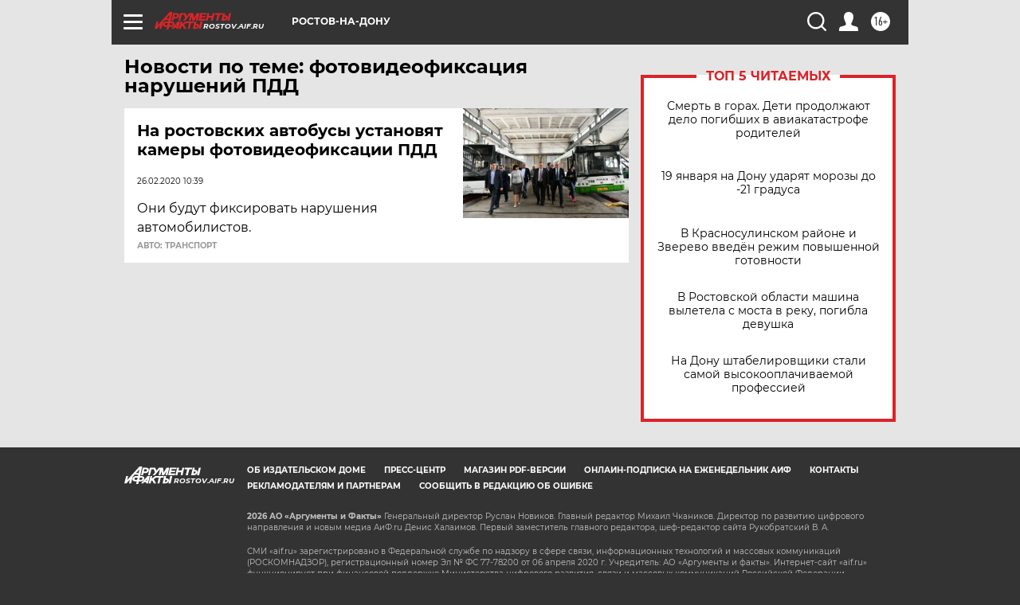

--- FILE ---
content_type: text/html
request_url: https://tns-counter.ru/nc01a**R%3Eundefined*aif_ru/ru/UTF-8/tmsec=aif_ru/833994289***
body_size: -73
content:
107F7315696E9166X1768853862:107F7315696E9166X1768853862